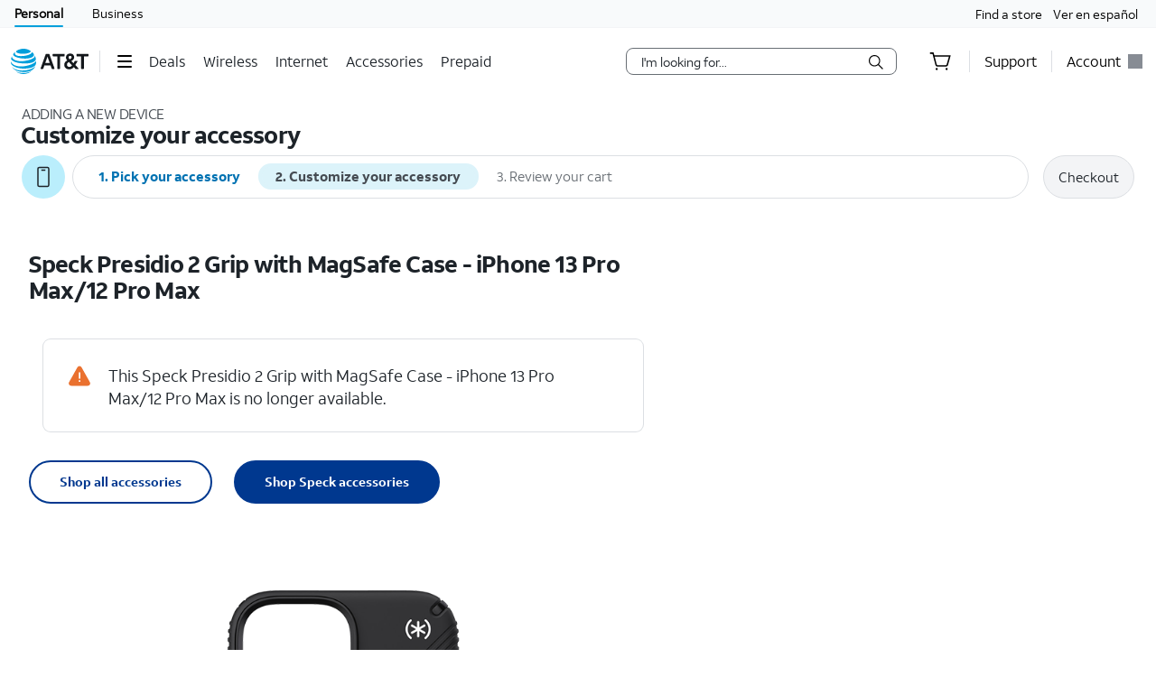

--- FILE ---
content_type: text/css; charset=UTF-8
request_url: https://www.att.com/buy/pdpnxetc/_next/static/css/f3350a2d1730c7f6.css
body_size: 2321
content:
.nextup-wrapper-margin,.tradein-background-margin{@media (max-width:767px){margin-right:-24px;margin-left:-24px}@media (min-width:767px){padding-left:0;padding-bottom:0;padding-right:0;padding-top:0}}.round-image{width:508px;height:300px}.device-group{flex-direction:row}.device-tile{width:175px;height:130px!important}@media (max-width:1024px){.round-image{width:100%;height:160px}.device-tile{width:135px;height:128px!important}}.tab-wrapper>div>div>div>div>div{width:100%}.offerTileWrapper{min-height:220px}.margin-negative{@media (max-width:767px){margin-right:-24px;margin-left:-24px;width:100vw}}.margin-positive{margin-right:24px;margin-left:24px}.margin-negative-12px{margin-right:-12px;margin-left:-12px}.margin-negative-sm{@media (max-width:767px){margin-right:-24px;margin-left:-24px}}#tab-content-Features{padding:0}.shimmer-height{height:60px}.thumbnail-container{top:50%;left:50%;transform:translate(-50%,-50%);z-index:1}.svg-color{color:#454b25}.no-shadow{box-shadow:none}.gap10{gap:10px}.mar-right-auto{margin-right:auto}.mar-top-auto{margin-top:auto}.marginLeftAuto{margin-left:auto}.bottom10{bottom:10px}.top-15em{top:.15em}.top-004em{top:.4em}.top-03{top:3px}.left-04{left:4px}.left-00{left:0}.left-ease-transition{transition:left .2s ease}.width-300{width:300px}.width-260{width:260px}.font26{font-size:26px}.flex-c-reverse{flex-direction:column-reverse}@media (max-width:767px){.flex-c-reverse-sm{flex-direction:column-reverse}}.quantity-container{margin-bottom:140px}.delivery-icon{min-width:32px;height:32px}.max-h-100{max-height:100%}.pi-list-container>div>div>div{padding-left:4px}.imageContainer{max-height:64px;max-width:47px}.image{max-height:61px!important;max-width:47px!important}.progressMessage{width:160px;padding-left:10px}.no-shadow{box-shadow:none!important}.cursor-pointer{cursor:pointer}.color-inherit{color:inherit}.gap-3px{gap:3px}.shimmerHeaderMar{margin:6px 0 12px}.offerTileShimmer-slick-list{flex:1 0 1%;position:relative;overflow:hidden;margin:0;padding:0}.offerTileShimmer-slick-track{display:flex;overflow:hidden;margin:0 auto}.shimmerTileContainer{width:800px;opacity:1;transform:translateZ(0)}.shimmerTile{height:150px;max-width:360px}@media (max-width:1024px) and (min-width:768px){.shimmerTile{max-width:270px}}@media (max-width:767px){.shimmerTile{max-width:360px}.fullBleed{margin-left:-24px;margin-right:-24px;width:calc(100% + 48px);border-radius:0!important}}.shimmerHeight{height:60px}.margin-10{margin:10px}.remove-br-space+br{display:none}.after-text{font-size:14px!important}@media (max-width:1024px) and (min-width:768px){.after-text-md{font-size:15px!important}}@media (min-width:768px){.after-text-lg{font-size:14px!important}}.turnInPopover{max-width:325px!important}.turnin-card-shadow{box-shadow:inset 0 0 0 2px #0057b8}.turnInPopover ul{margin-left:0!important}.turnInPopover .bullets{padding-left:0!important}.pad-b-14{padding-bottom:14px}.max-width-349{max-width:349px}.max-height-365{max-height:365px}@media (max-width:480px){.max-width-303-xs,.settingsImage{max-width:303px!important}}.settingsImage{max-width:349px;max-height:365px;margin-bottom:24px}.height-55{height:55px}.min-width-59{min-width:59px}.border-2-cobalt{border:2px solid #0057b8}.border-1-light-gray{border:1px solid #dcdfe3}.opacity-50{opacity:.5}.cursor-not-allowed{cursor:not-allowed}.option-wrapper-relative{position:relative!important}.reviews-star-divider{border-right:1px solid #d2d2d2;margin-top:16px}.reviews-star-divider-responsive{margin-right:0}@media (max-width:767px){.reviews-rating-font{font-size:24px}.reviews-star-divider-responsive{margin-right:8px}}@media (max-width:1024px) and (min-width:768px){.reviews-star-divider-responsive{margin-right:8px}}.reviews-all-reviews{flex-direction:row}@media only screen and (min-width:252px) and (max-width:1023px){.reviews-all-reviews{flex-direction:column}}.reviews-review-container:first-child{border-top:none}@media screen and (min-width:1023px){.reviews-review-container{border-right:1px solid #d2d2d2;display:flex;flex-direction:column;justify-content:space-between;flex:1 0 45%}.reviews-review-container:nth-child(2n){padding-left:50px;border-right:none}.reviews-review-container:nth-child(odd){padding-right:50px}}@media only screen and (min-width:252px) and (max-width:1023px){.reviews-review-container{border-top:1px solid #d2d2d2}.reviews-review-content{margin-top:40px}.reviews-helpful-content{margin-bottom:40px}}.keyfeatures_video{transition:width 1s ease}.keyfeatures_video .CTAView__ctaContainer,.keyfeatures_video .cinema{transition:"width 1s ease, height 1s ease"!important}.keyfeatures_device-image{transition:height 1s ease}.keyfeatures_description{min-height:190px}.keyfeatures_video>div>div>div>img{height:100%!important}@media (min-width:1025px){.keyfeatures_description{min-height:200px}}.promoIcon{width:16px;min-width:16px}#portInPanel #msg_number-validator{padding-top:8px!important}.carousel-container>div>.att-slick>.slick-list{max-width:1040px!important}.image-height{max-height:165px!important}.image-container{min-height:276px!important}.offerbadge{margin-right:auto}.carousel-container #product-recommender-carousel{padding:16px 0!important}.carousel-container #product-recommender-carousel>.container{padding:0!important}@media (max-width:1024px){.carousel-container #product-recommender-carousel .slick-active .carousel-slide{padding:12px 0!important;margin-left:8px!important}.carousel-container #product-recommender-carousel .slick-current .carousel-slide{margin-left:0!important;margin-right:8px!important}}@media (max-width:480px){.image-container{height:244px!important}.carousel-container #product-recommender-carousel .slick-active .carousel-slide{padding:12px 0!important;margin-left:8px!important}.carousel-container #product-recommender-carousel .slick-current .carousel-slide{margin-left:0!important;margin-right:8px!important}}.keyFeatures .feature-icon{min-width:32px}.spec-table-border{border-right:1px solid #979797}.specs-row:nth-child(2n){background-color:#f3f4f6}.specs-row .specs-cell{padding:16px 32px}@media (max-width:1024px) and (min-width:768px){.specs-row .specs-cell{padding:16px}}@media (max-width:767px){.specs-row .specs-cell{padding:16px 8px}}.border-right-gray{border-right:1px solid #979797}.row-layout{column-count:4}@media (max-width:820px){.row-layout{column-count:3}}@media (max-width:480px){.row-layout{column-count:1}}.focusableHeader:focus-visible{outline:1px dotted currentColor}.similarSibling:before{content:"";background-image:url("data:image/svg+xml,%3Csvg%20xmlns%3D%22http%3A%2F%2Fwww.w3.org%2F2000%2Fsvg%22%20viewBox%3D%220%200%2032%2032%22%3E%3Cpath%20class%3D%22svg-base%22%20d%3D%22M16%201a15%2015%200%201015%2015A15%2015%200%200016%201zm0%2028a13%2013%200%201113-13%2013%2013%200%2001-13%2013zm-1-16h2v10h-2zm0-4h2v2h-2z%22%2F%3E%3C%2Fsvg%3E");width:16px;height:16px;background-repeat:no-repeat;position:absolute;z-index:9999;top:2px;right:6px;left:auto;background-color:#fff;border-radius:8px}@supports not selector(:focus-visible){.focusableHeader:focus{outline:1px dotted currentColor}}#seo-button i{margin-left:8px!important}.contextualsection h2{font-family:font-medium,sans-serif;margin-bottom:5px!important}.overview-container-desktop{flex-direction:column;border-right:2px solid;width:190px;padding:0 32px}.overview-container-desktop:last-child{border-right:0}.overview-icon-desktop{min-width:100%;max-height:100%}.overview-icon-mobile{min-width:32px;max-height:32px}@media (min-width:768px){.flex-column-lg{flex-direction:column}}@media (max-width:767px){.text-center-sm{text-align:center}}.scroll-margin-offers{scroll-margin-top:132px}@media (max-width:1024px) and (min-width:390px){.scroll-margin-offers{scroll-margin-top:64px}}@media (max-width:390px){.scroll-margin-offers{scroll-margin-top:100px}}@media (max-width:767px){.legal-panel-container{max-width:80%}}.gallery-container-base{margin:auto}.gallery-max-width-340{max-width:340px}.gallery-max-width-239{max-width:239px}.gallery-pad-md{padding:32px}.gallery-pad-sm{padding:16px 32px}.gallery-container{margin:auto}@media (max-width:1580px) and (min-width:768px){.gallery-container{max-width:340px;padding:32px}}@media (max-width:767px) and (min-width:370px){.gallery-container{max-width:239px;padding:16px 32px}}.esim-content ul{list-style:disc;margin-top:16px;padding-left:16px}.esim-content ul li{margin-top:8px}.esim-content ul li:first-child{margin-top:0}.features-spec-container>div>div[aria-hidden=false]{max-height:-moz-fit-content!important;max-height:fit-content!important}@media (max-width:480px){.anchor{display:block;position:relative;top:-75px;visibility:hidden}}@media (min-width:1025px){.anchor{display:block;position:relative;top:-150px;visibility:hidden}}.optionWrapper{position:relative!important}